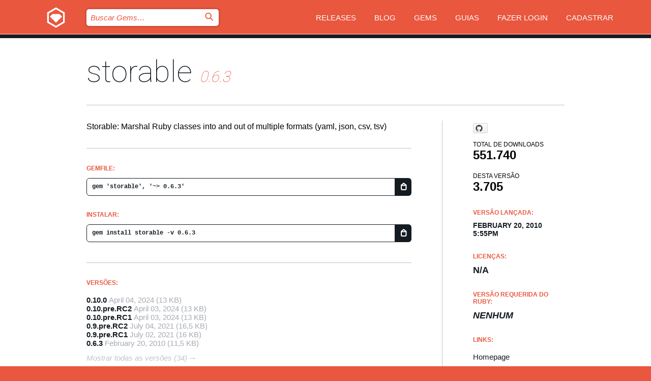

--- FILE ---
content_type: text/html; charset=utf-8
request_url: https://rubygems.org/gems/storable/versions/0.6.3?locale=pt-BR
body_size: 5085
content:
<!DOCTYPE html>
<html lang="pt-BR">
  <head>
    <title>storable | RubyGems.org | O host de gems da sua comunidade</title>
    <meta charset="UTF-8">
    <meta content="width=device-width, initial-scale=1, maximum-scale=1, user-scalable=0" name="viewport">
    <meta name="google-site-verification" content="AuesbWQ9MCDMmC1lbDlw25RJzyqWOcDYpuaCjgPxEZY" />
    <link rel="apple-touch-icon" href="/apple-touch-icons/apple-touch-icon.png" />
      <link rel="apple-touch-icon" sizes="57x57" href="/apple-touch-icons/apple-touch-icon-57x57.png" />
      <link rel="apple-touch-icon" sizes="72x72" href="/apple-touch-icons/apple-touch-icon-72x72.png" />
      <link rel="apple-touch-icon" sizes="76x76" href="/apple-touch-icons/apple-touch-icon-76x76.png" />
      <link rel="apple-touch-icon" sizes="114x114" href="/apple-touch-icons/apple-touch-icon-114x114.png" />
      <link rel="apple-touch-icon" sizes="120x120" href="/apple-touch-icons/apple-touch-icon-120x120.png" />
      <link rel="apple-touch-icon" sizes="144x144" href="/apple-touch-icons/apple-touch-icon-144x144.png" />
      <link rel="apple-touch-icon" sizes="152x152" href="/apple-touch-icons/apple-touch-icon-152x152.png" />
      <link rel="apple-touch-icon" sizes="180x180" href="/apple-touch-icons/apple-touch-icon-180x180.png" />
    <link rel="mask-icon" href="/rubygems_logo.svg" color="#e9573f">
    <link rel="fluid-icon" href="/fluid-icon.png"/>
    <link rel="search" type="application/opensearchdescription+xml" title="RubyGems.org" href="/opensearch.xml">
    <link rel="shortcut icon" href="/favicon.ico" type="image/x-icon">
    <link rel="stylesheet" href="/assets/application-fda27980.css" />
    <link href="https://fonts.gstatic.com" rel="preconnect" crossorigin>
    <link href='https://fonts.googleapis.com/css?family=Roboto:100&amp;subset=greek,latin,cyrillic,latin-ext' rel='stylesheet' type='text/css'>
    
<link rel="alternate" type="application/atom+xml" href="https://feeds.feedburner.com/gemcutter-latest" title="RubyGems.org | Últimas Gems">

    <meta name="csrf-param" content="authenticity_token" />
<meta name="csrf-token" content="xJpI0gCYrCIErFhjN0IOf3HY4VY4xrHhLUgE9BKCnvBEPcgzBVWK-KQJ_JnMNVGmPf9ILcNW1aotV8zwWNU2WA" />
      <link rel="alternate" type="application/atom+xml" title="storable Version Feed" href="/gems/storable/versions.atom" />
    <!-- canonical url -->
    <link rel="canonical" href="https://rubygems.org/gems/storable/versions/0.6.3" />
    <!-- alternative language versions url -->
      <link rel="alternate" hreflang="en" href="https://rubygems.org/gems/storable/versions/0.6.3?locale=en" />
      <link rel="alternate" hreflang="nl" href="https://rubygems.org/gems/storable/versions/0.6.3?locale=nl" />
      <link rel="alternate" hreflang="zh-CN" href="https://rubygems.org/gems/storable/versions/0.6.3?locale=zh-CN" />
      <link rel="alternate" hreflang="zh-TW" href="https://rubygems.org/gems/storable/versions/0.6.3?locale=zh-TW" />
      <link rel="alternate" hreflang="pt-BR" href="https://rubygems.org/gems/storable/versions/0.6.3?locale=pt-BR" />
      <link rel="alternate" hreflang="fr" href="https://rubygems.org/gems/storable/versions/0.6.3?locale=fr" />
      <link rel="alternate" hreflang="es" href="https://rubygems.org/gems/storable/versions/0.6.3?locale=es" />
      <link rel="alternate" hreflang="de" href="https://rubygems.org/gems/storable/versions/0.6.3?locale=de" />
      <link rel="alternate" hreflang="ja" href="https://rubygems.org/gems/storable/versions/0.6.3?locale=ja" />
    <!-- unmatched alternative language fallback -->
    <link rel="alternate" hreflang="x-default" href="https://rubygems.org/gems/storable/versions/0.6.3" />

    <script type="importmap" data-turbo-track="reload">{
  "imports": {
    "jquery": "/assets/jquery-15a62848.js",
    "@rails/ujs": "/assets/@rails--ujs-2089e246.js",
    "application": "/assets/application-ae34b86d.js",
    "@hotwired/turbo-rails": "/assets/turbo.min-ad2c7b86.js",
    "@hotwired/stimulus": "/assets/@hotwired--stimulus-132cbc23.js",
    "@hotwired/stimulus-loading": "/assets/stimulus-loading-1fc53fe7.js",
    "@stimulus-components/clipboard": "/assets/@stimulus-components--clipboard-d9c44ea9.js",
    "@stimulus-components/dialog": "/assets/@stimulus-components--dialog-74866932.js",
    "@stimulus-components/reveal": "/assets/@stimulus-components--reveal-77f6cb39.js",
    "@stimulus-components/checkbox-select-all": "/assets/@stimulus-components--checkbox-select-all-e7db6a97.js",
    "github-buttons": "/assets/github-buttons-3337d207.js",
    "webauthn-json": "/assets/webauthn-json-74adc0e8.js",
    "avo.custom": "/assets/avo.custom-4b185d31.js",
    "stimulus-rails-nested-form": "/assets/stimulus-rails-nested-form-3f712873.js",
    "local-time": "/assets/local-time-a331fc59.js",
    "src/oidc_api_key_role_form": "/assets/src/oidc_api_key_role_form-223a59d4.js",
    "src/pages": "/assets/src/pages-64095f36.js",
    "src/transitive_dependencies": "/assets/src/transitive_dependencies-9280dc42.js",
    "src/webauthn": "/assets/src/webauthn-a8b5ca04.js",
    "controllers/application": "/assets/controllers/application-e33ffaa8.js",
    "controllers/autocomplete_controller": "/assets/controllers/autocomplete_controller-e9f78a76.js",
    "controllers/counter_controller": "/assets/controllers/counter_controller-b739ef1d.js",
    "controllers/dialog_controller": "/assets/controllers/dialog_controller-c788489b.js",
    "controllers/dropdown_controller": "/assets/controllers/dropdown_controller-baaf189b.js",
    "controllers/dump_controller": "/assets/controllers/dump_controller-5d671745.js",
    "controllers/exclusive_checkbox_controller": "/assets/controllers/exclusive_checkbox_controller-c624394a.js",
    "controllers/gem_scope_controller": "/assets/controllers/gem_scope_controller-9c330c45.js",
    "controllers": "/assets/controllers/index-236ab973.js",
    "controllers/nav_controller": "/assets/controllers/nav_controller-8f4ea870.js",
    "controllers/onboarding_name_controller": "/assets/controllers/onboarding_name_controller-a65c65ec.js",
    "controllers/radio_reveal_controller": "/assets/controllers/radio_reveal_controller-41774e15.js",
    "controllers/recovery_controller": "/assets/controllers/recovery_controller-b051251b.js",
    "controllers/reveal_controller": "/assets/controllers/reveal_controller-a90af4d9.js",
    "controllers/reveal_search_controller": "/assets/controllers/reveal_search_controller-8dc44279.js",
    "controllers/scroll_controller": "/assets/controllers/scroll_controller-07f12b0d.js",
    "controllers/search_controller": "/assets/controllers/search_controller-79d09057.js",
    "controllers/stats_controller": "/assets/controllers/stats_controller-5bae7b7f.js"
  }
}</script>
<link rel="modulepreload" href="/assets/jquery-15a62848.js" nonce="5c99cd59e8aa42162f1ec085bb78bfaf">
<link rel="modulepreload" href="/assets/@rails--ujs-2089e246.js" nonce="5c99cd59e8aa42162f1ec085bb78bfaf">
<link rel="modulepreload" href="/assets/application-ae34b86d.js" nonce="5c99cd59e8aa42162f1ec085bb78bfaf">
<link rel="modulepreload" href="/assets/turbo.min-ad2c7b86.js" nonce="5c99cd59e8aa42162f1ec085bb78bfaf">
<link rel="modulepreload" href="/assets/@hotwired--stimulus-132cbc23.js" nonce="5c99cd59e8aa42162f1ec085bb78bfaf">
<link rel="modulepreload" href="/assets/stimulus-loading-1fc53fe7.js" nonce="5c99cd59e8aa42162f1ec085bb78bfaf">
<link rel="modulepreload" href="/assets/@stimulus-components--clipboard-d9c44ea9.js" nonce="5c99cd59e8aa42162f1ec085bb78bfaf">
<link rel="modulepreload" href="/assets/@stimulus-components--dialog-74866932.js" nonce="5c99cd59e8aa42162f1ec085bb78bfaf">
<link rel="modulepreload" href="/assets/@stimulus-components--reveal-77f6cb39.js" nonce="5c99cd59e8aa42162f1ec085bb78bfaf">
<link rel="modulepreload" href="/assets/@stimulus-components--checkbox-select-all-e7db6a97.js" nonce="5c99cd59e8aa42162f1ec085bb78bfaf">
<link rel="modulepreload" href="/assets/github-buttons-3337d207.js" nonce="5c99cd59e8aa42162f1ec085bb78bfaf">
<link rel="modulepreload" href="/assets/webauthn-json-74adc0e8.js" nonce="5c99cd59e8aa42162f1ec085bb78bfaf">
<link rel="modulepreload" href="/assets/local-time-a331fc59.js" nonce="5c99cd59e8aa42162f1ec085bb78bfaf">
<link rel="modulepreload" href="/assets/src/oidc_api_key_role_form-223a59d4.js" nonce="5c99cd59e8aa42162f1ec085bb78bfaf">
<link rel="modulepreload" href="/assets/src/pages-64095f36.js" nonce="5c99cd59e8aa42162f1ec085bb78bfaf">
<link rel="modulepreload" href="/assets/src/transitive_dependencies-9280dc42.js" nonce="5c99cd59e8aa42162f1ec085bb78bfaf">
<link rel="modulepreload" href="/assets/src/webauthn-a8b5ca04.js" nonce="5c99cd59e8aa42162f1ec085bb78bfaf">
<link rel="modulepreload" href="/assets/controllers/application-e33ffaa8.js" nonce="5c99cd59e8aa42162f1ec085bb78bfaf">
<link rel="modulepreload" href="/assets/controllers/autocomplete_controller-e9f78a76.js" nonce="5c99cd59e8aa42162f1ec085bb78bfaf">
<link rel="modulepreload" href="/assets/controllers/counter_controller-b739ef1d.js" nonce="5c99cd59e8aa42162f1ec085bb78bfaf">
<link rel="modulepreload" href="/assets/controllers/dialog_controller-c788489b.js" nonce="5c99cd59e8aa42162f1ec085bb78bfaf">
<link rel="modulepreload" href="/assets/controllers/dropdown_controller-baaf189b.js" nonce="5c99cd59e8aa42162f1ec085bb78bfaf">
<link rel="modulepreload" href="/assets/controllers/dump_controller-5d671745.js" nonce="5c99cd59e8aa42162f1ec085bb78bfaf">
<link rel="modulepreload" href="/assets/controllers/exclusive_checkbox_controller-c624394a.js" nonce="5c99cd59e8aa42162f1ec085bb78bfaf">
<link rel="modulepreload" href="/assets/controllers/gem_scope_controller-9c330c45.js" nonce="5c99cd59e8aa42162f1ec085bb78bfaf">
<link rel="modulepreload" href="/assets/controllers/index-236ab973.js" nonce="5c99cd59e8aa42162f1ec085bb78bfaf">
<link rel="modulepreload" href="/assets/controllers/nav_controller-8f4ea870.js" nonce="5c99cd59e8aa42162f1ec085bb78bfaf">
<link rel="modulepreload" href="/assets/controllers/onboarding_name_controller-a65c65ec.js" nonce="5c99cd59e8aa42162f1ec085bb78bfaf">
<link rel="modulepreload" href="/assets/controllers/radio_reveal_controller-41774e15.js" nonce="5c99cd59e8aa42162f1ec085bb78bfaf">
<link rel="modulepreload" href="/assets/controllers/recovery_controller-b051251b.js" nonce="5c99cd59e8aa42162f1ec085bb78bfaf">
<link rel="modulepreload" href="/assets/controllers/reveal_controller-a90af4d9.js" nonce="5c99cd59e8aa42162f1ec085bb78bfaf">
<link rel="modulepreload" href="/assets/controllers/reveal_search_controller-8dc44279.js" nonce="5c99cd59e8aa42162f1ec085bb78bfaf">
<link rel="modulepreload" href="/assets/controllers/scroll_controller-07f12b0d.js" nonce="5c99cd59e8aa42162f1ec085bb78bfaf">
<link rel="modulepreload" href="/assets/controllers/search_controller-79d09057.js" nonce="5c99cd59e8aa42162f1ec085bb78bfaf">
<link rel="modulepreload" href="/assets/controllers/stats_controller-5bae7b7f.js" nonce="5c99cd59e8aa42162f1ec085bb78bfaf">
<script type="module" nonce="5c99cd59e8aa42162f1ec085bb78bfaf">import "application"</script>
  </head>

  <body class="" data-controller="nav" data-nav-expanded-class="mobile-nav-is-expanded">
    <!-- Top banner -->

    <!-- Policies acknowledgment banner -->
    

    <header class="header header--interior" data-nav-target="header collapse">
      <div class="l-wrap--header">
        <a title="RubyGems" class="header__logo-wrap" data-nav-target="logo" href="/">
          <span class="header__logo" data-icon="⬡">⬢</span>
          <span class="t-hidden">RubyGems</span>
</a>        <a class="header__club-sandwich" href="#" data-action="nav#toggle focusin->nav#focus mousedown->nav#mouseDown click@window->nav#hide">
          <span class="t-hidden">Navigation menu</span>
        </a>

        <div class="header__nav-links-wrap">
          <div class="header__search-wrap" role="search">
  <form data-controller="autocomplete" data-autocomplete-selected-class="selected" action="/search" accept-charset="UTF-8" method="get">
    <input type="search" name="query" id="query" placeholder="Buscar Gems&hellip;" class="header__search" autocomplete="off" aria-autocomplete="list" data-autocomplete-target="query" data-action="autocomplete#suggest keydown.down-&gt;autocomplete#next keydown.up-&gt;autocomplete#prev keydown.esc-&gt;autocomplete#hide keydown.enter-&gt;autocomplete#clear click@window-&gt;autocomplete#hide focus-&gt;autocomplete#suggest blur-&gt;autocomplete#hide" data-nav-target="search" />

    <ul class="suggest-list" role="listbox" data-autocomplete-target="suggestions"></ul>

    <template id="suggestion" data-autocomplete-target="template">
      <li class="menu-item" role="option" tabindex="-1" data-autocomplete-target="item" data-action="click->autocomplete#choose mouseover->autocomplete#highlight"></li>
    </template>

    <label id="querylabel" for="query">
      <span class="t-hidden">Buscar Gems&hellip;</span>
</label>
    <input type="submit" value="⌕" id="search_submit" class="header__search__icon" aria-labelledby="querylabel" data-disable-with="⌕" />

</form></div>


          <nav class="header__nav-links" data-controller="dropdown">

            <a class="header__nav-link " href="https://rubygems.org/releases">Releases</a>
            <a class="header__nav-link" href="https://blog.rubygems.org">Blog</a>

              <a class="header__nav-link" href="/gems">Gems</a>

            <a class="header__nav-link" href="https://guides.rubygems.org">Guias</a>

              <a class="header__nav-link " href="/sign_in">Fazer Login</a>
                <a class="header__nav-link " href="/sign_up">Cadastrar</a>
          </nav>
        </div>
      </div>
    </header>



    <main class="main--interior" data-nav-target="collapse">
        <div class="l-wrap--b">
            <h1 class="t-display page__heading">
              <a class="t-link--black" href="/gems/storable">storable</a>

                <i class="page__subheading">0.6.3</i>
            </h1>
          
          


<div class="l-overflow">
  <div class="l-colspan--l colspan--l--has-border">
      <div class="gem__intro">
        <div id="markup" class="gem__desc">
          <p>Storable: Marshal Ruby classes into and out of multiple formats (yaml, json, csv, tsv)</p>
        </div>
      </div>

      <div class="gem__install">
        <h2 class="gem__ruby-version__heading t-list__heading">
          Gemfile:
          <div class="gem__code-wrap" data-controller="clipboard" data-clipboard-success-content-value="✔"><input type="text" name="gemfile_text" id="gemfile_text" value="gem &#39;storable&#39;, &#39;~&gt; 0.6.3&#39;" class="gem__code" readonly="readonly" data-clipboard-target="source" /><span class="gem__code__icon" title="Copiar" data-action="click-&gt;clipboard#copy" data-clipboard-target="button">=</span></div>
        </h2>
        <h2 class="gem__ruby-version__heading t-list__heading">
          instalar:
          <div class="gem__code-wrap" data-controller="clipboard" data-clipboard-success-content-value="✔"><input type="text" name="install_text" id="install_text" value="gem install storable -v 0.6.3" class="gem__code" readonly="readonly" data-clipboard-target="source" /><span class="gem__code__icon" title="Copiar" data-action="click-&gt;clipboard#copy" data-clipboard-target="button">=</span></div>
        </h2>
      </div>

      <div class="l-half--l">
        <div class="versions">
          <h3 class="t-list__heading">Versões:</h3>
          <ol class="gem__versions t-list__items">
            <li class="gem__version-wrap">
  <a class="t-list__item" href="/gems/storable/versions/0.10.0">0.10.0</a>
  <small class="gem__version__date">April 04, 2024</small>

  <span class="gem__version__date">(13 KB)</span>
</li>
<li class="gem__version-wrap">
  <a class="t-list__item" href="/gems/storable/versions/0.10.pre.RC2">0.10.pre.RC2</a>
  <small class="gem__version__date">April 03, 2024</small>

  <span class="gem__version__date">(13 KB)</span>
</li>
<li class="gem__version-wrap">
  <a class="t-list__item" href="/gems/storable/versions/0.10.pre.RC1">0.10.pre.RC1</a>
  <small class="gem__version__date">April 03, 2024</small>

  <span class="gem__version__date">(13 KB)</span>
</li>
<li class="gem__version-wrap">
  <a class="t-list__item" href="/gems/storable/versions/0.9.pre.RC2">0.9.pre.RC2</a>
  <small class="gem__version__date">July 04, 2021</small>

  <span class="gem__version__date">(16,5 KB)</span>
</li>
<li class="gem__version-wrap">
  <a class="t-list__item" href="/gems/storable/versions/0.9.pre.RC1">0.9.pre.RC1</a>
  <small class="gem__version__date">July 02, 2021</small>

  <span class="gem__version__date">(16 KB)</span>
</li>
<li class="gem__version-wrap">
  <a class="t-list__item" href="/gems/storable/versions/0.6.3">0.6.3</a>
  <small class="gem__version__date">February 20, 2010</small>

  <span class="gem__version__date">(11,5 KB)</span>
</li>

          </ol>
            <a class="gem__see-all-versions t-link--gray t-link--has-arrow" href="https://rubygems.org/gems/storable/versions">Mostrar todas as versões (34)</a>
        </div>
      </div>

    <div class = "l-half--l">
      
      
    </div>


    <div class="gem__members">

    <h3 class="t-list__heading">Donos:</h3>
    <div class="gem__users">
      <a alt="delano" title="delano" href="/profiles/delano"><img id="gravatar-1761" width="48" height="48" src="/users/1761/avatar.jpeg?size=48&amp;theme=light" /></a>
    </div>




    <h3 class="t-list__heading">Autores:</h3>
    <ul class="t-list__items">
      <li class="t-list__item">
        <p>Delano Mandelbaum</p>
      </li>
    </ul>

    <h3 class="t-list__heading">SHA 256 checksum:</h3>
    <div class="gem__code-wrap" data-controller="clipboard" data-clipboard-success-content-value="✔"><input type="text" name="gem_sha_256_checksum" id="gem_sha_256_checksum" value="0af90bfc17094879cc67ef72534dc69a05cf9f4a9a4124774a87527259df2099" class="gem__code" readonly="readonly" data-clipboard-target="source" /><span class="gem__code__icon" title="Copiar" data-action="click-&gt;clipboard#copy" data-clipboard-target="button">=</span></div>


</div>

    <div class="gem__navigation">
    <a class="gem__previous__version" href="/gems/storable/versions/0.6.2">← Previous version</a>

    <a class="gem__next__version" href="/gems/storable/versions/0.6.4">Next version →</a>
</div>

  </div>

  <div class="gem__aside l-col--r--pad">
    <span class="github-btn" data-user="delano" data-repo="storable" data-type="star" data-count="true" data-size="large">
  <a class="gh-btn" href="#" rel="noopener noreferrer" target="_blank">
    <span class="gh-ico" aria-hidden="true"></span>
    <span class="gh-text"></span>
  </a>
  <a class="gh-count" href="#" rel="noopener noreferrer" target="_blank" aria-hidden="true"></a>
</span>
  <div class="gem__downloads-wrap" data-href="/api/v1/downloads/storable-0.6.3.json">
    <h2 class="gem__downloads__heading t-text--s">
      Total de downloads
      <span class="gem__downloads">551.740</span>
    </h2>
    <h2 class="gem__downloads__heading t-text--s">
      Desta versão
      <span class="gem__downloads">3.705</span>
    </h2>
  </div>

  <h2 class="gem__ruby-version__heading t-list__heading">
    Versão lançada:
    <span class="gem__rubygem-version-age">
      <p><time datetime="2010-02-20T17:55:13Z" data-local="time-ago">February 20, 2010  5:55pm</time></p>
    </span>
  </h2>

  <h2 class="gem__ruby-version__heading t-list__heading">
    Licenças:
    <span class="gem__ruby-version">
      <p>N/A</p>
    </span>
  </h2>
  <h2 class="gem__ruby-version__heading t-list__heading">
    Versão Requerida do Ruby:
    <i class="gem__ruby-version">
        Nenhum
    </i>
  </h2>
  <h3 class="t-list__heading">Links:</h3>
  <div class="t-list__items">
      <a rel="nofollow" class="gem__link t-list__item" id="home" href="http://github.com/delano/storable/">Homepage</a>
      <a rel="nofollow" class="gem__link t-list__item" id="download" href="/downloads/storable-0.6.3.gem">Download</a>
    <a class="gem__link t-list__item" href="https://my.diffend.io/gems/storable/prev/0.6.3">Review changes</a>
    <a class="gem__link t-list__item" id="badge" href="https://badge.fury.io/rb/storable/install">Badge</a>
    <a class="toggler gem__link t-list__item" id="subscribe" href="/sign_in">Inscrever-se</a>
    <a class="gem__link t-list__item" id="rss" href="/gems/storable/versions.atom">RSS</a>
    <a class="gem__link t-list__item" href="mailto:support@rubygems.org?subject=Reporting Abuse on storable">Denunciar Abuso</a>
    <a rel="nofollow" class="gem__link t-list__item" id="reverse_dependencies" href="/gems/storable/reverse_dependencies">Dependências Reversas</a>
    
    
    
    
    
  </div>
</div>

</div>

        </div>
    </main>

    <footer class="footer" data-nav-target="collapse">
      <div class="l-wrap--footer">
        <div class="l-overflow">
          <div class="nav--v l-col--r--pad">
            <a class="nav--v__link--footer" href="https://status.rubygems.org">Status</a>
            <a class="nav--v__link--footer" href="https://uptime.rubygems.org">Uptime</a>
            <a class="nav--v__link--footer" href="https://github.com/rubygems/rubygems.org">Código Fonte</a>
            <a class="nav--v__link--footer" href="/pages/data">Dump de Dados</a>
            <a class="nav--v__link--footer" href="/stats">Estatísticas</a>
            <a class="nav--v__link--footer" href="https://guides.rubygems.org/contributing/">Como Contribuir</a>
              <a class="nav--v__link--footer" href="/pages/about">Sobre</a>
            <a class="nav--v__link--footer" href="mailto:support@rubygems.org">Ajuda</a>
            <a class="nav--v__link--footer" href="https://guides.rubygems.org/rubygems-org-api">API</a>
            <a class="nav--v__link--footer" href="/policies">Policies</a>
            <a class="nav--v__link--footer" href="/pages/supporters">Support Us</a>
              <a class="nav--v__link--footer" href="/pages/security">Segurança</a>
          </div>
          <div class="l-colspan--l colspan--l--has-border">
            <div class="footer__about">
              <p>
                RubyGems.org é o serviço de hospedagem de gems da comunidade Ruby. Publique e instale suas gems instantaneamente. Use a API para interagir e encontrar mais informações sobre gems disponíveis. Torne-se um contribuidor e melhore o site com suas mudanças.
              </p>
              <p>
                O RubyGems.org só é possível através da nossa parceria com a grande comunidade Ruby. <a href="https://www.fastly.com/">Fastly</a> fornece uma largura de banda (bandwidth) e suporte a CDN, <a href="https://www.rubycentral.org/">Ruby Central</a> cobre a infraestrutura e custos, e financia o desenvolvimento e o trabalho operacional. <a href="/pages/supporters">Saiba mais sobre nossos parceiros e como eles trabalham juntos</a>.
              </p>
            </div>
          </div>
        </div>
      </div>
      <div class="footer__sponsors">
        <a class="footer__sponsor footer__sponsor__ruby_central" href="https://rubycentral.org/open-source/" target="_blank" rel="noopener">
          Operated by
          <span class="t-hidden">Ruby Central</span>
        </a>
        <a class="footer__sponsor footer__sponsor__dockyard" href="https://dockyard.com/ruby-on-rails-consulting" target="_blank" rel="noopener">
          Design
          <span class="t-hidden">DockYard</span>
        </a>
        <a class="footer__sponsor footer__sponsor__aws" href="https://aws.amazon.com/" target="_blank" rel="noopener">
          Hospedagem
          <span class="t-hidden">AWS</span>
        </a>
        <a class="footer__sponsor footer__sponsor__dnsimple" href="https://dnsimple.link/resolving-rubygems" target="_blank" rel="noopener">
          DNS
          <span class="t-hidden">DNSimple</span>
        </a>
        <a class="footer__sponsor footer__sponsor__datadog" href="https://www.datadoghq.com/" target="_blank" rel="noopener">
          Monitoramento
          <span class="t-hidden">Datadog</span>
        </a>
        <a class="footer__sponsor footer__sponsor__fastly" href="https://www.fastly.com/customers/ruby-central" target="_blank" rel="noopener">
          Provisionamento
          <span class="t-hidden">Fastly</span>
        </a>
        <a class="footer__sponsor footer__sponsor__honeybadger" href="https://www.honeybadger.io/" target="_blank" rel="noopener">
          Monitoramento
          <span class="t-hidden">Honeybadger</span>
        </a>
        <a class="footer__sponsor footer__sponsor__mend" href="https://mend.io/" target="_blank" rel="noopener">
          Secured by
          <span class="t-hidden">Mend.io</span>
        </a>
      </div>
      <div class="footer__language_selector">
          <div class="footer__language">
            <a class="nav--v__link--footer" href="/gems/storable/versions/0.6.3?locale=en">English</a>
          </div>
          <div class="footer__language">
            <a class="nav--v__link--footer" href="/gems/storable/versions/0.6.3?locale=nl">Nederlands</a>
          </div>
          <div class="footer__language">
            <a class="nav--v__link--footer" href="/gems/storable/versions/0.6.3?locale=zh-CN">简体中文</a>
          </div>
          <div class="footer__language">
            <a class="nav--v__link--footer" href="/gems/storable/versions/0.6.3?locale=zh-TW">正體中文</a>
          </div>
          <div class="footer__language">
            <a class="nav--v__link--footer" href="/gems/storable/versions/0.6.3?locale=pt-BR">Português do Brasil</a>
          </div>
          <div class="footer__language">
            <a class="nav--v__link--footer" href="/gems/storable/versions/0.6.3?locale=fr">Français</a>
          </div>
          <div class="footer__language">
            <a class="nav--v__link--footer" href="/gems/storable/versions/0.6.3?locale=es">Español</a>
          </div>
          <div class="footer__language">
            <a class="nav--v__link--footer" href="/gems/storable/versions/0.6.3?locale=de">Deutsch</a>
          </div>
          <div class="footer__language">
            <a class="nav--v__link--footer" href="/gems/storable/versions/0.6.3?locale=ja">日本語</a>
          </div>
      </div>
    </footer>
    
    <script type="text/javascript" defer src="https://www.fastly-insights.com/insights.js?k=3e63c3cd-fc37-4b19-80b9-65ce64af060a"></script>
  </body>
</html>
